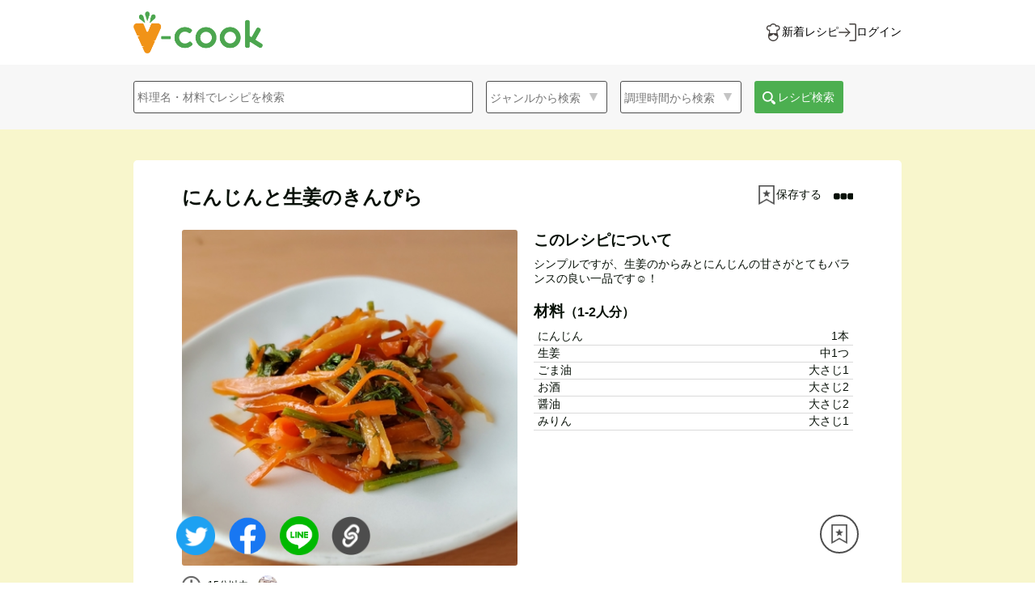

--- FILE ---
content_type: text/html; charset=utf-8
request_url: https://vcook.jp/recipes/1462
body_size: 36293
content:
<html>
  <head>
    <!-- Google Tag Manager -->
    <script>(function(w,d,s,l,i){w[l]=w[l]||[];w[l].push({'gtm.start':
    new Date().getTime(),event:'gtm.js'});var f=d.getElementsByTagName(s)[0],
    j=d.createElement(s),dl=l!='dataLayer'?'&l='+l:'';j.async=true;j.src=
    'https://www.googletagmanager.com/gtm.js?id='+i+dl;f.parentNode.insertBefore(j,f);
    })(window,document,'script','dataLayer','GTM-5H6ZNMC');</script>
    <!-- End Google Tag Manager -->
    <meta name="viewport" content="width=device-width,initial-scale=1,maximum-scale=1.0">
    <meta name="csrf-param" content="authenticity_token" />
<meta name="csrf-token" content="a3JkQDXb8qpMy4A-Cu8rFpng9WOGQ-KmBlw01x3hdHTouuCJcikRcMeebamEJkVRVu_nEfl3N1DyeTzZwTNLxQ" />
    
    <title>にんじんと生姜のきんぴら｜mmさんのヴィーガンレシピ</title>
<meta name="description" content="シンプルですが、生姜のからみとにんじんの甘さがとてもバランスの良い一品です☺️！">
<meta name="keywords" content="ヴィーガン, レシピ">
<link rel="canonical" href="https://vcook.jp/recipes/1462">
<meta property="og:type" content="website">
<meta property="og:title" content="にんじんと生姜のきんぴら｜mmさんのヴィーガンレシピ">
<meta property="og:description" content="シンプルですが、生姜のからみとにんじんの甘さがとてもバランスの良い一品です☺️！">
<meta property="og:url" content="https://vcook.jp/recipes/1462">
<meta property="og:image" content="https://s3-vcook.s3.amazonaws.com/uploads/recipe/recipe_image/122dba2d-93d2-41e1-952d-5109b29badac.jpg">
<meta property="og:image:width" content="1200">
<meta property="og:image:height" content="630">
<meta name="twitter:site" content="@npo_jvc">
<meta name="twitter:card" content="summary_large_image">
<meta property="fb:app_id" content="2629500773778062">
    <link rel="stylesheet" media="all" href="/assets/application-a8ae79cbae216e46460aad8e64184900af78b0f9eee80d5644ffde51ba426ddb.css" data-turbolinks-track="reload" />
    <script src="/assets/application-282a57956949ab4535dce97c68e426406750d74c2a9ce0285d1255231f42b2df.js" data-turbolinks-track="reload"></script>
    <link href="https://maxcdn.bootstrapcdn.com/font-awesome/4.7.0/css/font-awesome.min.css" rel="stylesheet">
    <link rel="stylesheet" href="https://cdnjs.cloudflare.com/ajax/libs/font-awesome/5.15.3/css/all.min.css" integrity="sha512-iBBXm8fW90+nuLcSKlbmrPcLa0OT92xO1BIsZ+ywDWZCvqsWgccV3gFoRBv0z+8dLJgyAHIhR35VZc2oM/gI1w==" crossorigin="anonymous" />
    <link rel="stylesheet" media="screen" href="/assets/fakeLoader-babbb1c471edb52c601bc6ce5a79c85284d8ba24449d400f7818c92fbdc5eaef.css" />
    <!--    jQuery-->
    <script src="https://cdnjs.cloudflare.com/ajax/libs/jqueryui-touch-punch/0.2.3/jquery.ui.touch-punch.min.js"></script>
    <!--    End jQuery-->
    <link href="https://cdnjs.cloudflare.com/ajax/libs/lightbox2/2.7.1/css/lightbox.css" rel="stylesheet">
    <script src="https://cdnjs.cloudflare.com/ajax/libs/lightbox2/2.7.1/js/lightbox.min.js" type="text/javascript"></script>
    <!-- drawer.css -->
    <link rel="stylesheet" href="https://cdnjs.cloudflare.com/ajax/libs/drawer/3.2.2/css/drawer.min.css">
    <!-- iScroll -->
    <script src="https://cdnjs.cloudflare.com/ajax/libs/iScroll/5.2.0/iscroll.min.js"></script>
    <!-- drawer.js -->
    <script src="https://cdnjs.cloudflare.com/ajax/libs/drawer/3.2.2/js/drawer.min.js"></script>
    <!--lazyload-->
    <script src="https://cdnjs.cloudflare.com/ajax/libs/lazysizes/5.2.2/lazysizes.min.js"></script>
    <!-- slick licenseも記述-->
    <link rel="stylesheet" type="text/css" href="//cdn.jsdelivr.net/npm/slick-carousel@1.8.1/slick/slick.css"/>
    <link rel="stylesheet" type="text/css" href="//cdn.jsdelivr.net/npm/slick-carousel@1.8.1/slick/slick-theme.css"/>
    <script src="/assets/slick.min-fe425d0c47d192aeac60f4360e742b7a9887b5a30bc8de40296340bda0e2d7c7.js"></script>
    <!-- 
         Copyright (c) 2013-2016
         Released under the MIT license
         https://github.com/kenwheeler/slick/blob/master/LICENSE
    -->
    <link rel="shortcut icon" type="image/x-icon" href="/favicon.ico" />

  </head>

  <body class="drawer drawer--right">
    <!-- Google Tag Manager (noscript) -->
    <noscript><iframe src="https://www.googletagmanager.com/ns.html?id=GTM-5H6ZNMC"
    height="0" width="0" style="display:none;visibility:hidden"></iframe></noscript>
    <!-- End Google Tag Manager (noscript) -->
    <div id="wrap">
      <!-- スライドメニュー -->
      <div class="overlay"></div>
      <header>
  <div class="header-upper1">
    <div class="header-inner1 main-header-upper flex justify-between items-center h-full">
      <div class="header-upper-left1">
        <a class="flex items-center h-full" href="/">
          <img alt="v-cookロゴ" src="/assets/V-cook_logo-63c1455238afa2058288f598960f26bfd7dffcdd3739477470e51d50b2efbe52.png" />
</a>      </div>
      <div class="header-upper-right1">
          <ul class="flex gap-x-28 under480-gap-x-8">
            <li>
              <a class="main-header-upper-link flex justify-between items-center gap-x-4" aria-label="新着レシピをみる" href="/recipes">
                <img class="main-header-upper-link-icon" width="22" height="22" src="/assets/icons/icon-chef-34ac0c5405f371b046b030ba0f98f40e1ea43e6163ba754dfb7f625d7c23ff49.svg" />
                <button type="button" class="font14 py-0 h-auto under480-text-8">新着レシピ</button>
</a>            </li>
            <li>
              <a class="main-header-upper-link flex justify-between items-center gap-x-4" aria-label="ログインする" href="/users/sign_in">
                <img class="main-header-upper-link-icon" width="22" height="22" src="/assets/icons/icon-login-9687d76e73e881eb41edadc58486b6f02a7e7d6630034c96cf1313ca85d5792c.svg" />
                <button type="button" class="font14 py-0 h-auto under480-text-8">ログイン</button>
</a>            </li>
          </ul>
      </div>
    </div>
  </div>
  <div class="header-lower1">
    <div class="header-inner1">
      <ul>
        <li>
          <div class="search-window-box">
            <form class="search-window" action="/search" accept-charset="UTF-8" method="get">
  <div class="search-icon mr16 r-none">
    <input autocomplete="off" placeholder="料理名・材料でレシピを検索" class="q_title_or_ingredients_name_cont" type="search" name="words" id="words" />
  </div>
  <a class="btn search-icon-btn pc-none" id="serch-modal-open" href="">
    <div>料理名・材料などのキーワード・ジャンルから検索</div>
  </a>
  <div class="search-icon-details mr16 r-none">
    <select class="q_recipe_categories_name_eq" name="category" id="category"><option value="">ジャンルから検索</option>
<option value="">選択しない</option>
<option value="ご飯もの・丼">ご飯もの・丼</option>
<option value="おかず">おかず</option>
<option value="もどき料理">もどき料理</option>
<option value="パン">パン</option>
<option value="パスタ">パスタ</option>
<option value="サラダ">サラダ</option>
<option value="麺類">麺類</option>
<option value="スープ・汁物">スープ・汁物</option>
<option value="お菓子">お菓子</option>
<option value="ローフード">ローフード</option>
<option value="マクロビ">マクロビ</option>
<option value="調味料・だし">調味料・だし</option>
<option value="その他">その他</option></select>

  </div>
  <div class="search-icon-details mr16 r-none">
    <select class="q_cooking_time_lteq" name="cooking_time" id="cooking_time"><option value="">調理時間から検索</option>
<option value="">選択しない</option>
<option value="5">5分以内</option>
<option value="10">10分以内</option>
<option value="20">20分以内</option>
<option value="30">30分以内</option>
<option value="45">45分以内</option>
<option value="60">60分以内</option>
<option value="90">90分以内</option>
<option value="120">120分以内</option></select>
  </div>
  <label class="r-none">
    <span class="search-submit">
      <img src="/header-images/search_white.png" class="icon16 mr8" style="position: relative; left: 5px; top: 5px;" alt="保存の写真">
      レシピ検索
    </span>
    <input type="submit" name="commit" value="レシピ検索" class="pc-none r-none" id="submit-pc" data-disable-with="レシピ検索" />
  </label>
</form>
<script>
  $('#submit-pc').click(function(){
      var word = $('.q_title_or_ingredients_name_cont').val();
      var category = $('.q_recipe_categories_name_eq').val();
      var time = $('.q_cooking_time_lteq').val();
      var all = word + category + time
      if(all.length === 0){
        return false;
      }
  });
</script>
          </div>
        </li>
      </ul>
    </div>
  </div>
</header>

<!--スマホ画面の詳細検索-->
<div class="search-modal pc-none" id="search-display-modal">
  <div class="search-modal-header-upper px-8">
    <div class="header-upper-left1 flex items-center">
      <a aria-label="トップページへ" href="/">
        <img alt="ブイクックロゴ" src="/assets/V-cook_logo-63c1455238afa2058288f598960f26bfd7dffcdd3739477470e51d50b2efbe52.png" />
</a>    </div>
    <a class="search-modal-close" href="">キャンセル</a>
  </div>
  <div class="search-modal-content">
    <form class="search-modal-window" action="/search" accept-charset="UTF-8" method="get">
  <div class="search-modal-word">
    <div class="search-modal-icon mr8">
      <input autocomplete="off" placeholder="料理名・材料でレシピを検索" id="search-modal-icon" type="search" name="words" />
    </div>
    <label>
      <span class="search-modal-submit-top">
        <img src="/header-images/search_white.png" class="icon16" style="position: relative; left: 5px; top: 5px;" alt="保存の写真">
        検索
      </span>
      <input type="submit" name="commit" value="検索" class="submit-r r-none" data-disable-with="検索" />
    </label>
  </div>
  <div class="search-modal-keyword">
    <p class="search-modal-text">人気のキーワード</p>
    <div class="keywords">
        <div class="keyword mr12">大豆ミート</div>
        <div class="keyword mr12">ハンバーグ</div>
        <div class="keyword mr12">じゃがいも</div>
        <div class="keyword mr12">豆腐</div>
        <div class="keyword mr12">オートミール</div>
        <div class="keyword mr12">チーズケーキ</div>
        <div class="keyword mr12">トマト</div>
        <div class="keyword mr12">バナナ</div>
        <div class="keyword mr12">クッキー</div>
        <div class="keyword mr12">唐揚げ</div>
    </div>
  </div>
  <div class="search-modal-details">
    <p class="search-modal-text">ジャンルを選ぶ</p>
    <div class="search-modal-icon-details search-category">
      <select class="q_recipe_categories_name_eq" name="category" id="category"><option value="">ジャンルから検索</option>
<option value="">選択しない</option>
<option value="ご飯もの・丼">ご飯もの・丼</option>
<option value="おかず">おかず</option>
<option value="もどき料理">もどき料理</option>
<option value="パン">パン</option>
<option value="パスタ">パスタ</option>
<option value="サラダ">サラダ</option>
<option value="麺類">麺類</option>
<option value="スープ・汁物">スープ・汁物</option>
<option value="お菓子">お菓子</option>
<option value="ローフード">ローフード</option>
<option value="マクロビ">マクロビ</option>
<option value="調味料・だし">調味料・だし</option>
<option value="その他">その他</option></select>

    </div>
  </div>
  <div class="search-modal-details">
    <p class="search-modal-text">調理時間を選ぶ</p>
    <div class="search-modal-icon-details search-cookingtime">
      <select class="q_cooking_time_lteq" name="cooking_time" id="cooking_time"><option value="">調理時間から検索</option>
<option value="">選択しない</option>
<option value="5">5分以内</option>
<option value="10">10分以内</option>
<option value="20">20分以内</option>
<option value="30">30分以内</option>
<option value="45">45分以内</option>
<option value="60">60分以内</option>
<option value="90">90分以内</option>
<option value="120">120分以内</option></select>
    </div>
  </div>
  <div class="search-modal-submit-wrapper">
    <label>
      <span class="search-modal-submit">
        <img src="/header-images/search_white.png" class="icon16 mr8" style="position: relative; left: 5px; top: 5px;" alt="保存の写真">
        レシピ検索
      </span>
      <input type="submit" name="commit" value="検索" class="submit-r r-none" data-disable-with="検索" />
    </label>
  </div>
</form>

<script>
    $('.keyword').click(function(){
        var text = $(this).text();
        $('#search-modal-icon').val(text);
        $('.keyword').removeClass('keyword-active');
        $(this).addClass('keyword-active');
        return false;
    });
    $('.submit-r').click(function(){
        var word = $('#search-modal-icon').val();
        var category = $('.q_recipe_categories_name_eq').text();
        var time = $('.q_cooking_time_lteq').text();
        var all = word + category + time
        if(all.length === 0){
          return false;
        }
    });
</script>
  </div>
</div>

<div>


</div>

<script>
  // スマホ幅の際に、検索バーのクリックによって詳細検索モーダルを表示する
  $('#serch-modal-open').click(function(){
      // fageIn(): HTMLのインラインCSSにdisplay:block;を付与する仕様
      $('#search-display-modal').fadeIn();
      // 詳細検索バーにfocus状態を付与
      $('#search-modal-icon').focus();
      return false;
  });
  $('.search-modal-close').click(function(){
      $('#search-display-modal').fadeOut();
      return false;
  });
  $('.q_recipe_categories_name_eq').change(function(){
		  $(this).addClass('details-active');
  });
  $('.q_cooking_time_lteq').change(function(){
      $(this).addClass('details-active');
  });
</script>

<div class="recipe-show-wrapper">
  <div class="recipe-show-container">
    <div class="recipe-show-top">
      <h1 class="bold">にんじんと生姜のきんぴら</h1>
      <!-- ページ遷移先のturbolinksを無効化 -->
      <div class="recipe-show-top-right" data-turbolinks="false">
          <div class="recipe-show-save">
            <li id="myfolders_buttons_1462" >
                <form class="new_myfolder" id="new_myfolder" action="/myfolders" accept-charset="UTF-8" data-remote="true" method="post">
    <div><input type="hidden" name="recipe_id" id="recipe_id" value="1462" /></div>
    <button name="button" type="submit" class="recipe-save-button">
      <img alt="保存する" class="recipe-save-button-img" decoding="async" src="/assets/header-images/save_white-1ccd58a1176a7879f499294bce90f7ccc6cc4585ce80be14e857294aaf3f525e.png" />
      <span>保存する</span>
</button></form>
            </li>
          </div>
        

<div id="menu-show">
  <i class="fa fa-ellipsis-h"></i>
</div>

<div class="recipe-modal-wrapper mdl">
  <div class="close-modal-area">
  </div>
  <div class="modal" id="menu-modal">
    <div class="close-modal-btn">
      <i class="fa fa-2x fa-times"></i>
    </div>
    <div class="content">
      <ul>
        <!--        フォロー機能実装後、追加-->
        <!--        <li class="follow-user">このユーザーをフォローする</li>-->
        <button class="copy-recipe" id="copy_link_at_recipe_menu">リンクをコピーする</button>
      </ul>
    </div>
  </div>

</div>



<script>
  $(function(){
      $('#menu-show').click(function(){
          $('.recipe-modal-wrapper').toggleClass("active");
      });
      $('.show-spam-form').click(function () {
          $('#spam-modal').fadeIn();
      });
  });

  $(function(){
      $('.close-modal-btn, .close-modal-area').click(function(){
          $('.mdl').toggleClass("active");
          $('#spam-modal').fadeOut();
      });
  });

  // リンクコピーボタンの要素を取得
      var getClipBtnElementAtRecipeMenu = document.getElementById('copy_link_at_recipe_menu');
    // リンク共有ボタンをクリック時に以下の関数を実行する
        getClipBtnElementAtRecipeMenu.addEventListener('click',function(){
        // リンクをコピーする
          var copy_target = location.href;
          navigator.clipboard.writeText(copy_target).then(() => {
            window.alert("リンクをコピーしました！");
          }).catch(err => {
            console.error('コピーが失敗しました',err);
          });
      });
</script>

      </div>
    </div>
    <div class="recipe-show-image-content">
      <div class="recipe-show-image">
        <img src="https://s3-vcook.s3.amazonaws.com/uploads/recipe/recipe_image/122dba2d-93d2-41e1-952d-5109b29badac.jpg" class="width100">
        <div class="recipe-show-image-sub">
          <p class="recipe-show-image-left">
            <i class="far fa-clock clock-icon" aria-hidden="true"></i>
              <span class="recipe-show-username">
                  15分以内

              </span>
          </p>
          <a class="align-c" href="/users/1315"><img src="https://s3-vcook.s3.amazonaws.com/uploads/user/picture/a8840719-8a6d-4865-a435-442b99a367e2.png" class="icon24 mr8 border-radius50" alt="ユーザー画像" style="vertical-align: sub" ><span class="recipe-show-username" >mm</span></a>
        </div>
        <div class="align-c">
          <div id="likes_buttons_1462" class="recipe-show-image-left">
            <span class="like-partial">
    <form class="new_like" id="new_like" action="/likes" accept-charset="UTF-8" data-remote="true" method="post">
      <div><input type="hidden" name="recipe_id" id="recipe_id" value="1462" /></div>
        <button name="button" type="submit" class="font12">
        <i class="far fa-heart heart_icon white"></i>
        3
</button></form></span>

          </div>
          <img src="/comment1.png" class="icon24 mr8" alt="コメントの画像" style="position: relative; top:1px">
          0
        </div>
        <div class="likes_modal_1462 mt12">
            <div class="reaction" >
    <a class="modal-open r-ml8"><span class="reaction-number">3人</span>が「いいね！」しました！</a>
  </div>

<div class="reaction-modal">
  <p class="modal-top">3人がいいねしました！</p>
    <a href="/users/7">
      <div class="modal-like-user">
        <img src="https://s3-vcook.s3.amazonaws.com/uploads/user/picture/user_imagesbgqwzfn5odreemego2di.png" />
        <p>工藤　柊</p>
      </div>
</a>    <a href="/users/1519">
      <div class="modal-like-user">
        <img src="/default_user.png" />
        <p>min</p>
      </div>
</a>    <a href="/users/2109">
      <div class="modal-like-user">
        <img src="https://s3-vcook.s3.amazonaws.com/uploads/user/picture/f54d453a-c486-426f-a267-1196e52dd1fe.png" />
        <p>もえはん</p>
      </div>
</a></div>

        </div>
      </div>
      <div class="recipe-show-content">
        <h3>このレシピについて</h3>
        <p class="recipe-show-memo mt8">シンプルですが、生姜のからみとにんじんの甘さがとてもバランスの良い一品です☺️！</p>
        <div class="recipe-show-ingredients mt18">
          <h3>材料<span class="recipe-show-serving-for">（1-2人分）</span></h3>
          <table class="mt8">
                <tr>
                  <td align="left" width="70%">
                    にんじん
                  </td>
                  <td align="right" width="30%">1本</td>
                </tr>
                <tr>
                  <td align="left" width="70%">
                    生姜
                  </td>
                  <td align="right" width="30%">中1つ</td>
                </tr>
                <tr>
                  <td align="left" width="70%">
                    ごま油
                  </td>
                  <td align="right" width="30%">大さじ1</td>
                </tr>
                <tr>
                  <td align="left" width="70%">
                    お酒
                  </td>
                  <td align="right" width="30%">大さじ2</td>
                </tr>
                <tr>
                  <td align="left" width="70%">
                    醤油
                  </td>
                  <td align="right" width="30%">大さじ2</td>
                </tr>
                <tr>
                  <td align="left" width="70%">
                    みりん
                  </td>
                  <td align="right" width="30%">大さじ1</td>
                </tr>
          </table>
        </div>
      </div>
      <div class="clear"></div>
    </div>
    <div class="recipe-show-steps">
        <h3>
          作り方
          <span class="recipe-show-serving-for">（  15分以内
）</span>
        </h3>
      <div class="recipe-show-step-boxes">
            <div class="recipe-show-step-box">
              <p>1</p>
              <div class="step-content">
                <p class="break-words">にんじん、生姜を細切りにする。(にんじんの葉がある場合は捨てずに一緒につかう)</p>
                <div class="step-image-confirm">
                </div>
              </div>
            </div>
            <div class="recipe-show-step-box">
              <p>2</p>
              <div class="step-content">
                <p class="break-words">フライパンにごま油をひき、中弱火でにんじんを炒める。
</p>
                <div class="step-image-confirm">
                </div>
              </div>
            </div>
            <div class="recipe-show-step-box">
              <p>3</p>
              <div class="step-content">
                <p class="break-words">にんじんがしんなりしてきたら、にんじんの葉と生姜を入れる。</p>
                <div class="step-image-confirm">
                </div>
              </div>
            </div>
            <div class="recipe-show-step-box">
              <p>4</p>
              <div class="step-content">
                <p class="break-words">その他調味料を全て入れて、水分が少し残るまで火をいれて、完成！</p>
                <div class="step-image-confirm">
                </div>
              </div>
            </div>
        <div class="clear"></div>
      </div>
    </div>
    <div class="recipe-comments-container" >
      <h2 class="bold">コメント</h2>
      <div class="comment-show-area" id="comments_area" >
        
      </div>
        <div class="disable-comment">
          <a href="/welcome">ログイン・新規登録してコメントする</a>
        </div>
    </div>
  </div>
  <div class="genre-container">
    <h2 class="genre-title">
      おすすめレシピ！
    </h2>
    <ul class="genre-list">
        <a href="/recipes/916">
          <li class="genre-item">
            <div class="genre-item-image">
              <img src="https://s3-vcook.s3.amazonaws.com/uploads/recipe/recipe_image/2718044c-2cac-4549-9a2e-5e72b5d577db.jpg" />
            </div>
            <div class="genre-item-name">
              <p>さつま芋の皮で「4色きんぴら」</p>
            </div>
          </li>
</a>        <a href="/recipes/496">
          <li class="genre-item">
            <div class="genre-item-image">
              <img src="https://s3-vcook.s3.amazonaws.com/uploads/recipe/recipe_image/recipe_imagesiebs2m2rglqftw1yzjfd.png" />
            </div>
            <div class="genre-item-name">
              <p>マクロビ＊夏野菜めかぶとろとろ</p>
            </div>
          </li>
</a>        <a href="/recipes/1010">
          <li class="genre-item">
            <div class="genre-item-image">
              <img src="https://s3-vcook.s3.amazonaws.com/uploads/recipe/recipe_image/20eca55f-38d2-4159-b992-19381f7216dd.jpg" />
            </div>
            <div class="genre-item-name">
              <p>厚揚＆エリンギのチリソース（エビチリ風）</p>
            </div>
          </li>
</a>        <a href="/recipes/1783">
          <li class="genre-item">
            <div class="genre-item-image">
              <img src="https://s3-vcook.s3.amazonaws.com/uploads/recipe/recipe_image/2a5ffe75-27e5-4260-a570-83061d9d8145.jpg" />
            </div>
            <div class="genre-item-name">
              <p>エリンギと夏野菜のイタリアン炒め</p>
            </div>
          </li>
</a>        <a href="/recipes/1764">
          <li class="genre-item">
            <div class="genre-item-image">
              <img src="https://s3-vcook.s3.amazonaws.com/uploads/recipe/recipe_image/76fe668c-b479-4852-99f0-c93b665678ca.jpg" />
            </div>
            <div class="genre-item-name">
              <p>厚揚げのサルサソースのせ</p>
            </div>
          </li>
</a>        <a href="/recipes/1044">
          <li class="genre-item">
            <div class="genre-item-image">
              <img src="https://s3-vcook.s3.amazonaws.com/uploads/recipe/recipe_image/de0ec52f-1c3c-46d2-a098-9b9c75df4260.jpg" />
            </div>
            <div class="genre-item-name">
              <p>マヨなしナッツのポテトサラダ</p>
            </div>
          </li>
</a>    </ul>
  </div>
  <div class="home-wrapper3">
    <div class="home-container">
      <h2 class="mt36 bold">PRコーナー</h2>
      <div class="banner-box recipe-show">
            <div class="pr-banner">
      <a href=https://www.mtrainier.jp/plantbased/ target="_blank">
        <img alt="マウントレーニアから新シリーズ！オーツラテ ソイラテ" decoding="async" src="https://veganguide.vcook.jp/wp-content/uploads/2024/02/vcook_top_banner_soy.jpeg" />
      </a>
    </div>
    <div class="pr-banner">
      <a href=https://www.amazon.co.jp/dp/4343010902/ref=cm_sw_em_r_mt_dp_AVlWFbQ310VHM target="_blank">
        <img alt="世界一簡単なヴィーガンレシピ" decoding="async" src="https://veganguide.vcook.jp/wp-content/uploads/2024/02/banner_small_recipe_book-7ab29851a84e569be28b99ac02257dab1595cf2dbbbaeaf42d7636d0143bc0bf.png" />
      </a>
    </div>
    <div class="pr-banner">
      <a href=https://lin.ee/FmoiDC4 target="_blank">
        <img alt="LINE@で簡単にヴィーガンレシピを検索！友達になる" decoding="async" src="https://veganguide.vcook.jp/wp-content/uploads/2024/02/banner_small_line@-77ecc273c3cdc1023d52eaa7b9607a2129d5beb0079c4e30630c22f983d238eb.png" />
      </a>
    </div>
    <div class="pr-banner">
      <a href=https://www.instagram.com/veganrecipes_vcook/ target="_blank">
        <img alt="ブイクック Instagramにて毎日レシピを投稿！" decoding="async" src="https://veganguide.vcook.jp/wp-content/uploads/2024/02/instagram-ea6628cc0a2e3e9a045a4f4e3f47dabb87c89cd4a1b9531f9002eb1d9c869d78.png" />
      </a>
    </div>
    <div class="pr-banner">
      <a href=https://awake-and.com/ target="_blank">
        <img alt="AWAKE エシカルライフスタイルを学ぶオンラインスクール 初月3,300円OFF" decoding="async" src="https://veganguide.vcook.jp/wp-content/uploads/2024/02/awake-d88c79b1e03c4f9822be01c4e9b818efac5cb5b1cae875d890dd5fad7cd5f107.png" />
      </a>
    </div>
    <div class="pr-banner">
      <a href=https://lovst-tokyo.com/discount/THX-VCOOK target="_blank">
        <img alt="LOVST TOKYO ヴィーガンレザーアイテム ブイクック限定10%OFF" decoding="async" src="https://veganguide.vcook.jp/wp-content/uploads/2024/02/image.png" />
      </a>
    </div>

      </div>
    </div>
  </div>
  <div class="share-buttons share-buttons-ml">
    <ul class="align-c">
  <li class="mr16">
  <a target="_blank" href="https://twitter.com/share?url=https://vcook.jp/recipes/1462">
    <img class="iconsns" alt="Twitter" src="/assets/sns/twitter_social_circle_logo-7e96549282e3bbf3a5757d6a9f3de43abaa7b753caac6ae20fe26dad2eeb94a9.png" />
</a>  </li>

  <li class="mr16">
  <a target="_blank" href="https://www.facebook.com/sharer/sharer.php?u=https://vcook.jp/recipes/1462">
    <img class="iconsns" alt="Facebook" src="/assets/sns/facebook-2fc5cd23775a4e694631ec01cec008a1a1dc3fd4f67fa30c5f571559ad9a0dba.png" />
</a>  </li>

  <li class="mr16">
    <a target="_blank" href="https://social-plugins.line.me/lineit/share?url=https://vcook.jp/recipes/1462">
      <img class="iconsns" alt="LINE" src="/assets/sns/line-6ed659604f45d721d7a66fd12d23d57689464f737696393b970fa543f2bdcffe.png" />
</a>  </li>

  <li class="clipbutton-area">
    <button type="button" class="recipe_url_copy_link">
      <img src="/copy_link.png" alt="リンクの画像" class="btn iconsns">
    </button>
  </li>
</ul>

<script>
  // リンク共有ボタンをクリック時に以下の関数を実行する
  $('.recipe_url_copy_link').click(function(){
    if ($('.flash-message-on-clicking-clipbutton').length == 0) {
      $(this).before('<p class="flash-message-on-clicking-clipbutton inactive">リンクをコピーしました！</p>')
    }
    // 6秒後に、classのactiveをinactiveに置換する関数を発火させる
    setTimeout("turnToInactive()", 6000);

    // リンクをコピーする
    var copy_target = location.protocol + '//' + location.host + location.pathname;
    navigator.clipboard.writeText(copy_target).then(() => {
    }).catch(err => {
      console.error('コピーが失敗しました',err);
    });
  });
  function turnToInactive() {
    $('.flash-message-on-clicking-clipbutton').remove()
  }
</script>

  </div>
  
    <div class="myfolders_buttons_1462" >
          <form class="new_myfolder" id="new_myfolder" action="/myfolders" accept-charset="UTF-8" data-remote="true" method="post">
      <div><input type="hidden" name="recipe_id" id="recipe_id" value="1462" /></div>
      <button name="button" type="submit" class="fixed-recipe-save-button">
        <img alt="保存する" decoding="async" src="/assets/header-images/save_white-1ccd58a1176a7879f499294bce90f7ccc6cc4585ce80be14e857294aaf3f525e.png" />
</button></form>
    </div>
</div>

<script>

  //グローバル変数
  var sX_syncerModal = 0 ;
  var sY_syncerModal = 0 ;

  $(function(){

//モーダルウィンドウを出現させるクリックイベント
      $(document).on("click", ".modal-open", function(){

          //キーボード操作などにより、オーバーレイが多重起動するのを防止する
          $(this).blur() ;	//ボタンからフォーカスを外す
          if($(".reaction-modal-overlay")[0]) return false ;		//新しくモーダルウィンドウを起動しない (防止策1)
          //if($("#modal-overlay")[0]) $("#modal-overlay").remove() ;		//現在のモーダルウィンドウを削除して新しく起動する (防止策2)

          //スクロール位置を記録する
          var dElm = document.documentElement , dBody = document.body;
          sX_syncerModal = dElm.scrollLeft || dBody.scrollLeft;	//現在位置のX座標
          sY_syncerModal = dElm.scrollTop || dBody.scrollTop;		//現在位置のY座標


          //オーバーレイを出現させる
          $("body").append('<div class="reaction-modal-overlay"></div>');
          $(".reaction-modal-overlay").fadeIn("slow");

          //コンテンツをセンタリングする
          centeringModalSyncer();

          //コンテンツをフェードインする
          $(".reaction-modal").fadeIn("slow");

          //[#modal-overlay]、または[#modal-close]をクリックしたら…
          $(".reaction-modal-overlay,.reaction-modal").unbind().click(function(){

              //スクロール位置を戻す
              window.scrollTo( sX_syncerModal , sY_syncerModal );

              //[#modal-content]と[#modal-overlay]をフェードアウトした後に…
              $(".reaction-modal-overlay,.reaction-modal").fadeOut("slow",function(){

                  //[#modal-overlay]を削除する
                  $('.reaction-modal-overlay').remove();

              });

          });

      });

//リサイズされたら、センタリングをする関数[centeringModalSyncer()]を実行する
      $(window).resize(centeringModalSyncer);

      //センタリングを実行する関数
      function centeringModalSyncer(){

          //画面(ウィンドウ)の幅、高さを取得
          var w = $(window).width();
          var h = $(window).height();

          //コンテンツ(#modal-content)の幅、高さを取得
          // jQueryのバージョンによっては、引数[{margin:true}]を指定した時、不具合を起こします。
//		var cw = $("#modal-content").outerWidth({margin:true});
//		var ch = $("#modal-content").outerHeight({margin:true});
          var cw = $(".reaction-modal").outerWidth();
          var ch = $(".reaction-modal").outerHeight();

          //センタリングを実行する
          $(".reaction-modal").css({"left": ((w - cw)/2) + "px"})

      }


      function countInputText(input) {
          //文字数を表示する.recipe-memo-field__countを取得
          var counter = $(input).parents('.comment-field').find(".comment-field__count");

          // データ属性(data-count)から最大文字数を取得
          var maxLength = counter.data("count");

          // 現在の文字数を取得
          var currentLength = $(input).val().length;
          var htmlVal = "あと" + (maxLength - currentLength) + "文字" ;

          // 現在の文字数と最大文字数を比較して、
          // 現在の文字数が多ければ赤く表示する
          if ( parseInt(currentLength) > parseInt(maxLength) ) {
              counter.html("<span style='color:red'>" + htmlVal + "</span>");
          } else {
              counter.html(htmlVal);
          }
      }

      // ページ表示時に文字数をカウントして表示
      $('textarea, input[type=text]').each(function(){
          countInputText($(this));
      });

      // フォーム入力時に文字数をカウントして表示
      $('textarea, input[type=text]').on('keydown keyup keypress change',function(){
          countInputText($(this));
      });

  });
</script>

<script type="application/ld+json">
  {
  "@context": "http://schema.org/",
  "@type": "Recipe",
  "name": "にんじんと生姜のきんぴら",
  "image": "https://s3-vcook.s3.amazonaws.com/uploads/recipe/recipe_image/122dba2d-93d2-41e1-952d-5109b29badac.jpg",
  "author": {
    "@type": "Person",
    "name": "mm",
    "url":"https://vcook.jp/users/1315"
  },
  "publisher":{"@type":"Organization",
    "name":"ヴィーガンレシピのブイクック",
    "url":"https://vcook.jp/"
  },
  "logo":{"@type":"ImageObject",
  "url":"https://vcook.jp/public/uploads/V-cook_logo_v.png"
  },
  "mainEntityOfPage":{"@type":"WebPage",
    "@id":"https://vcook.jp/recipes/1462",
    "image":"https://s3-vcook.s3.amazonaws.com/uploads/recipe/recipe_image/122dba2d-93d2-41e1-952d-5109b29badac.jpg",
    "datePublished":"2020-05-02 22:47:47 +0900",
    "dateModified":"2020-05-02 22:47:48 +0900",
    "description":"シンプルですが、生姜のからみとにんじんの甘さがとてもバランスの良い一品です☺️！",
    "recipeYield":"1-2人分",
    "suitableForDiet": "https://schema.org/VeganDiet",
    "keywords":"ヴィーガン, vegan",
    "cookTime":"PT15M"},
    "totalTime":"PT15M"}
  }
</script>

    </div>
    <script src="/assets/fakeLoader.min-e42c5357e8abffe7bc1d389abdb224fe66f4fb13b495e02011e955983195f095.js"></script>
    <footer>
  <div class="footer">
    <ul>
      <li><a href="/about">ブイクックについて</a></li>
      <li><a href="https://doc.vcook.co.jp/recruit" target="_blank" rel="noopener">採用情報</a></li>
      <li><a href="https://vcook.co.jp/" target="_blank" rel="noopener">運営会社</a></li>
      <li><a href="https://forms.gle/FRmFgLPax35nLNaQ8" target="_blank" rel="noopener noreferrer">お問い合わせ</a></li>
      <li><a href="https://doc.vcook.co.jp/mediaguide/" target="_blank" rel="noopener noreferrer">媒体資料</a></li>
      <li><a href="/terms">利用規約</a></li>
      <li><a href="/privacy-policy">プライバシーポリシー</a></li>
    </ul>
    <p>© Copyright vcook inc. All Rights Reserved.</p>
  </div>
</footer>

  </body>
</html>


--- FILE ---
content_type: application/javascript
request_url: https://vcook.jp/assets/fakeLoader.min-e42c5357e8abffe7bc1d389abdb224fe66f4fb13b495e02011e955983195f095.js
body_size: -49
content:
!function(i){i.fakeLoader=function(s){var c=i.extend({targetClass:"fakeLoader",timeToHide:1200,bgColor:"#2ecc71",spinner:"spinner2"},s),e='<div class="fl fl-spinner spinner1"><div class="double-bounce1"></div><div class="double-bounce2"></div></div>',d=i("body").find("."+c.targetClass);d.each(function(){switch(c.spinner){case"spinner1":d.html(e);break;case"spinner2":d.html('<div class="fl fl-spinner spinner2"><div class="spinner-container container1"><div class="circle1"></div><div class="circle2"></div><div class="circle3"></div><div class="circle4"></div></div><div class="spinner-container container2"><div class="circle1"></div><div class="circle2"></div><div class="circle3"></div><div class="circle4"></div></div><div class="spinner-container container3"><div class="circle1"></div><div class="circle2"></div><div class="circle3"></div><div class="circle4"></div></div></div>');break;case"spinner3":d.html('<div class="fl fl-spinner spinner3"><div class="dot1"></div><div class="dot2"></div></div>');break;case"spinner4":d.html('<div class="fl fl-spinner spinner4"></div>');break;case"spinner5":d.html('<div class="fl fl-spinner spinner5"><div class="cube1"></div><div class="cube2"></div></div>');break;case"spinner6":d.html('<div class="fl fl-spinner spinner6"><div class="rect1"></div><div class="rect2"></div><div class="rect3"></div><div class="rect4"></div><div class="rect5"></div></div>');break;case"spinner7":d.html('<div class="fl fl-spinner spinner7"><div class="circ1"></div><div class="circ2"></div><div class="circ3"></div><div class="circ4"></div></div>');break;default:d.html(e)}}),d.css({backgroundColor:c.bgColor}),setTimeout(function(){i(d).fadeOut()},c.timeToHide)}}(jQuery);